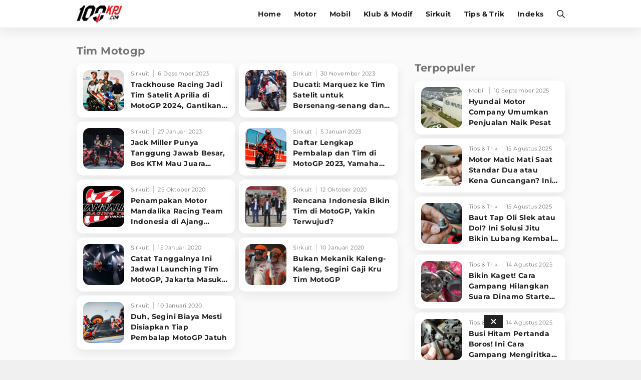

--- FILE ---
content_type: text/html; charset=UTF-8
request_url: https://www.100kpj.com/tag/tim-motogp
body_size: 11145
content:
<!doctype html>
<html lang="en" itemscope="itemscope" itemtype="http://schema.org/WebPage">
<head>

<!-- Google Tag Manager -->
<script>(function(w,d,s,l,i){w[l]=w[l]||[];w[l].push({'gtm.start':
new Date().getTime(),event:'gtm.js'});var f=d.getElementsByTagName(s)[0],
j=d.createElement(s),dl=l!='dataLayer'?'&l='+l:'';j.async=true;j.src=
'https://www.googletagmanager.com/gtm.js?id='+i+dl;f.parentNode.insertBefore(j,f);
})(window,document,'script','dataLayer','GTM-NV3MX69');</script>
<!-- End Google Tag Manager -->

<script> window._izq = window._izq || []; window._izq.push(["init" ]); </script>
<script src="https://cdn.izooto.com/scripts/db1ea296655155bee1be6d673553e5140dfc11c0.js"></script>

<meta charset="utf-8">
<meta name="robots" content="index, follow">				
<meta name="viewport" content="width=device-width, initial-scale=1.0, maximum-scale=5.0, user-scalable=yes">
<meta name="apple-mobile-web-app-capable" content="yes">
<meta name="mobile-web-app-capable" content="yes">
<meta name="HandheldFriendly" content="true" />
<meta name="apple-touch-fullscreen" content="yes" />
<link rel="preconnect" href="https://thevivanetworks.com/">
<link rel="dns-prefetch" href="https://thevivanetworks.com/" />
<link rel="preconnect" href="https://ajax.googleapis.com">
<link rel="dns-prefetch" href="https://ajax.googleapis.com"/>
<title>Kumpulan Berita Terbaru TIM MOTOGP Terkini Hari Ini</title>
<meta name="copyright" content="100kpj Desktop version">
<meta name="description" content="Berita tim motogp Terkini - Trackhouse Racing Jadi Tim Satelit Aprilia di MotoGP 2024, Gantikan Tim Asal Malaysia" />
<meta name="news_keywords" content="TIM MOTOGP, berita TIM MOTOGP, kabar TIM MOTOGP, berita terkini TIM MOTOGP, berita TIM MOTOGP terbaru, kabar terkini TIM MOTOGP">
<meta name="keywords" content="TIM MOTOGP, berita TIM MOTOGP, kabar TIM MOTOGP, berita terkini TIM MOTOGP, berita TIM MOTOGP terbaru, kabar terkini TIM MOTOGP">
<meta name="viewport" content="width=device-width,minimum-scale=1,initial-scale=1">
<meta content="100kpj.com" name="author" />
<meta content="id" name="language" />
<meta content="id" name="geo.country" />
<meta content="Indonesia" name="geo.placename" />


  <meta name="robots" content="index, follow">
  <meta name="googlebot" content="all" />
<meta name="csrf-token" content="zFLWq9wObx0rPFybwyCV9yawbDmgCwQ2zpNQKvyi">

<link href="https://www.100kpj.com/appasset/desktop/img/favicon.ico" rel="icon" type="image/ico" />

<link rel="preload" href="https://www.100kpj.com/appasset/desktop/fonts/JTUSjIg1_i6t8kCHKm459Wlhyw.woff2" as="font" type="font/woff2" crossorigin>
<link rel="preload" href="https://www.100kpj.com/appasset/desktop/css/rancak.css" as="style">
<link rel="preload" href="https://www.100kpj.com/appasset/desktop/img/logo.webp" as="image">
<link rel="preload" href="https://www.100kpj.com/appasset/desktop/img/logo.png" as="image">


  <link rel="canonical" href="https://www.100kpj.com/tag/tim-motogp">

<link rel="preload" as="script" href="https://ajax.googleapis.com/ajax/libs/jquery/3.6.0/jquery.min.js">

<script src="https://cdnjs.cloudflare.com/ajax/libs/moment.js/2.24.0/moment.min.js"></script>
<script src="https://cdnjs.cloudflare.com/ajax/libs/moment-timezone/0.5.26/moment-timezone-with-data-10-year-range.min.js"></script>

<script async src="https://www.100kpj.com/appasset/desktop/js/base.js"></script>
<script async src="https://www.100kpj.com/appasset/desktop/js/form.js"></script>

<meta property="fb:app_id" content="221947151281666" />

<link rel="stylesheet" href="https://www.100kpj.com/appasset/desktop/css/font.css" type="text/css">

<script src="https://ajax.googleapis.com/ajax/libs/jquery/3.6.0/jquery.min.js"></script>
<script>window.jQuery || document.write('<script src="https://www.100kpj.com/appasset/desktop/canonical/js/jquery.js"><\/script>');</script>
<script async>
  $("body,html").bind("touchstart touchmove scroll mousedown DOMMouseScroll mousewheel keyup", function(e){
    $("script").each(function(){
      var get_script = $(this).attr("rancak-hold");
      $(this).attr('src', get_script);
    })
  });
</script>
<link rel="stylesheet" type="text/css" href="https://www.100kpj.com/appasset/desktop/css/rancak.css"/>
<link rel="stylesheet" type="text/css" href="https://www.100kpj.com/appasset/desktop/css/rancak-desktop.css" media="(min-width:1024px)">


  
<script type="application/ld+json">
  {"@context":"http:\/\/schema.org","@type":"WebSite","name":"100kpj","description":"100kpj.com Situs Berita Motor, Balap Motor, Klub Motor, Review Tes Motor, Komparasi, Informasi Modifikasi dan Tips Motor Terlengkap Terbaru Untuk Anda.","url":"http:\/\/www.100kpj.com\/","potentialAction":{"@type":"SearchAction","target":"https:\/\/www.100kpj.com\/search?q={search_term_string}","query-input":"required name=search_term_string"}}
</script>


<script type="application/ld+json">
  {"@context":"http:\/\/schema.org","@type":"WebPage","name":"100kpj","description":"100kpj.com Merupakan Situs Berita Motor, Balap Motor, Klub Motor, Review Tes Motor, Komparasi, Informasi Modifikasi dan Tips Motor Terlengkap Terbaru Untuk Anda.","license":"https:\/\/www.100kpj.com\/"}
</script>


<script type="application/ld+json">
  {"@context":"http:\/\/schema.org","@type":"Organization","name":"100kpj.com","url":"https:\/\/www.100kpj.com\/","logo":{"@type":"ImageObject","url":"{{brand_url('appaux','img\/main-logo.png')}}","height":124,"width":56},"contactPoint":{"@type":"ContactPoint","telephone":"+62-21-4601 326 ext.100","contactType":"customer service","areaServed":"ID","availableLanguage":["English","Indonesian"]},"sameAs":["https:\/\/www.facebook.com\/100kpjcom","https:\/\/www.instagram.com\/100kpjcom","https:\/\/twitter.com\/100kpjcom","https:\/\/www.youtube.com\/channel\/UC_Ba1gAU16J5KQTNo5uXhRw\/"]}
</script>


  <!-- Analytics 100 KPJ DESKTOP-->
  <script>
    (function(i,s,o,g,r,a,m){i['GoogleAnalyticsObject']=r;i[r]=i[r]||function(){
    (i[r].q=i[r].q||[]).push(arguments)},i[r].l=1*new Date();a=s.createElement(o),
    m=s.getElementsByTagName(o)[0];a.async=1;a.src=g;m.parentNode.insertBefore(a,m)
    })(window,document,'script','//www.google-analytics.com/analytics.js','ga');
    ga('create', 'UA-136251732-2', 'auto');
    ga('send', 'pageview');
  </script>
  
  <script src='//cdnt.netcoresmartech.com/smartechclient.js'></script>
  <script>
    smartech('create', 'ADGMOT35CHFLVDHBJNIG50K969FHDSJ9OEB6OD465R90A02LIB7G' );
    smartech('register', '8a325434b1475d14a18d87511bec4e12');
    smartech('identify', '');
  </script>  

<script defer src="https://bzgmcqqfxd.com/script.js"></script>

<!-- Ads Config -->

  <script defer src="//micro.rubiconproject.com/prebid/dynamic/25756.js"></script>
<script defer src="//www.googletagservices.com/tag/js/gpt.js"></script>
<script>
   var pbjs = pbjs || {};
   pbjs.que = pbjs.que || [];
</script>
<script async>
    var interstitialSlot, staticSlot;
   
   var googletag = googletag || {};
   googletag.cmd = googletag.cmd || [];
   var headerBiddingSlots = [];
   pbjs.adserverRequestSent = false;
   var sendAdServerRequest = function(headerBiddingSlots) {
      googletag.cmd.push(function() {
      if (pbjs.adserverRequestSent) {
         return;
      }
      pbjs.adserverRequestSent = true;
         googletag.pubads().refresh(headerBiddingSlots);
      });
   };
   setTimeout(function() {
      sendAdServerRequest(headerBiddingSlots);
   }, 3500);
   googletag.cmd.push(function() {
    
      var $window = $(window);
         function checkWidth(){

            var windowsize = $window.width();
            if (windowsize > 1000){
                                 
                     headerBiddingSlots.push(googletag.defineSlot('/11225321/100KPJ.COM/Home', [[728,90],[975,200]], 'leaderboard').setTargeting('pos', ['leaderboard']).addService(googletag.pubads()));

                  
                     headerBiddingSlots.push(googletag.defineSlot('/11225321/100KPJ.COM/Home', [[300,250]], 'rectangle_1').setTargeting('pos', ['rectangle_1']).addService(googletag.pubads()));

                  
                     headerBiddingSlots.push(googletag.defineSlot('/11225321/100KPJ.COM/Home', [[300,250]], 'rectangle_2').setTargeting('pos', ['rectangle_2']).addService(googletag.pubads()));

                  
                     headerBiddingSlots.push(googletag.defineSlot('/11225321/100KPJ.COM/Home', [[300,250]], 'rectangle_3').setTargeting('pos', ['rectangle_3']).addService(googletag.pubads()));

                  
                     headerBiddingSlots.push(googletag.defineSlot('/11225321/100KPJ.COM/Home', [[300,250]], 'rectangle_4').setTargeting('pos', ['rectangle_4']).addService(googletag.pubads()));

                  
                     headerBiddingSlots.push(googletag.defineSlot('/11225321/100KPJ.COM/Home', [[300,250]], 'rectangle_5').setTargeting('pos', ['rectangle_5']).addService(googletag.pubads()));

                  
                     headerBiddingSlots.push(googletag.defineSlot('/11225321/100KPJ.COM/Home', [[728,90]], 'bottom-desktop').setTargeting('pos', ['bottom-desktop']).addService(googletag.pubads()));

                                             } else {
                                 
                     headerBiddingSlots.push(googletag.defineSlot('/11225321/100KPJ.COM/Home', [[320,480],[1,1]], 'flyingcarpet_1').setTargeting('pos', ['flyingcarpet_1']).addService(googletag.pubads()));

                  
                     headerBiddingSlots.push(googletag.defineSlot('/11225321/100KPJ.COM/Home', [[320,50],[320,100]], 'top').setTargeting('pos', ['top']).addService(googletag.pubads()));

                  
                     headerBiddingSlots.push(googletag.defineSlot('/11225321/100KPJ.COM/Home', [[300,250]], 'middle_1').setTargeting('pos', ['middle_1']).addService(googletag.pubads()));

                  
                     headerBiddingSlots.push(googletag.defineSlot('/11225321/100KPJ.COM/Home', [[300,250]], 'middle_2').setTargeting('pos', ['middle_2']).addService(googletag.pubads()));

                  
                     headerBiddingSlots.push(googletag.defineSlot('/11225321/100KPJ.COM/Home', [[300,250]], 'middle_3').setTargeting('pos', ['middle_3']).addService(googletag.pubads()));

                  
                     headerBiddingSlots.push(googletag.defineSlot('/11225321/100KPJ.COM/Home', [[1,1]], 'outstream').setTargeting('pos', ['outstream']).addService(googletag.pubads()));

                  
                     headerBiddingSlots.push(googletag.defineSlot('/11225321/100KPJ.COM/Home', [[1,1]], 'slider').setTargeting('pos', ['slider']).addService(googletag.pubads()));

                  
                     headerBiddingSlots.push(googletag.defineSlot('/11225321/100KPJ.COM/Home', [[1,1]], 'rmb').setTargeting('pos', ['rmb']).addService(googletag.pubads()));

                  
                     headerBiddingSlots.push(googletag.defineSlot('/11225321/100KPJ.COM/Home', [[320,100]], 'bottom-mobile').setTargeting('pos', ['bottom-mobile']).addService(googletag.pubads()));

                                             }
         }
      checkWidth();
      
         interstitialSlot = googletag.defineOutOfPageSlot('/11225321/100KPJ.COM/interstitial', googletag.enums.OutOfPageFormat.INTERSTITIAL);
         if (interstitialSlot) {
         interstitialSlot.addService(googletag.pubads());
         googletag.pubads().addEventListener('slotOnload', function(event) {
            if (interstitialSlot === event.slot) {
               console.log("Interstitial is loaded.");
            }
         });
         }

         staticSlot = headerBiddingSlots.push(googletag.defineSlot('/11225321/100KPJ.COM/interstitial', [[336, 280], [300, 250], [320, 480]], 'static-ad-1').addService(googletag.pubads()));
      
      
      googletag.pubads().enableSingleRequest();
      googletag.pubads().enableAsyncRendering();
      googletag.pubads().disableInitialLoad();
      googletag.enableServices();
      googletag.pubads().refresh([interstitialSlot]);
      pbjs.rp.requestBids({
         callback: sendAdServerRequest,
         gptSlotObjects: headerBiddingSlots
      });
   });
</script>



<script type="application/javascript" defer src="//anymind360.com/js/3763/ats.js"></script>




  
</head>

<body>

      <h1 class="hide">Berita Motor, Tips & Trik dan Review Terlengkap - 100kpj.com</h1>
  
  
  <noscript><iframe src="https://www.googletagmanager.com/ns.html?id=GTM-NV3MX69"
  height="0" width="0" style="display:none;visibility:hidden"></iframe></noscript>

  <section aria-label="Iklan" class="section-iklan mobile-only iklan-giantbanner content_center">
    <button title="Close" class="iklan-giantbanner-close content_center">
      <svg class="svgicon svgicon-close" xmlns="http://www.w3.org/2000/svg" width="11" height="16" viewBox="0 0 320 512"><path d="M207.6 256l107.72-107.72c6.23-6.23 6.23-16.34 0-22.58l-25.03-25.03c-6.23-6.23-16.34-6.23-22.58 0L160 208.4 52.28 100.68c-6.23-6.23-16.34-6.23-22.58 0L4.68 125.7c-6.23 6.23-6.23 16.34 0 22.58L112.4 256 4.68 363.72c-6.23 6.23-6.23 16.34 0 22.58l25.03 25.03c6.23 6.23 16.34 6.23 22.58 0L160 303.6l107.72 107.72c6.23 6.23 16.34 6.23 22.58 0l25.03-25.03c6.23-6.23 6.23-16.34 0-22.58L207.6 256z"></path>
      </svg>
    </button>
      <div class="iklan-giantbanner-content content_center">
        <div id='flyingcarpet_1'>
          <script>
            if (window.innerWidth < 900) {
              googletag.cmd.push(function() { googletag.display('flyingcarpet_1'); }); 
            }
          </script>
        </div> 
      </div>
  </section>
  
  <header class="content_center">
  <span class="width-max">
	<div class="header-left">
	  <a aria-label="Halaman Utama" title="Halaman Utama" class="header-link header-logo content_center" href="https://www.100kpj.com">
        <picture>
          <source srcset="https://www.100kpj.com/appasset/desktop/img/logo.webp" type="image/webp">
          <source srcset="https://www.100kpj.com/appasset/desktop/img/logo.png">
          <img alt="Logo 100KPJ" src="https://www.100kpj.com/appasset/desktop/img/logo.png" width="472" height="55">
        </picture>
      </a>
	</div>
	<div class="header-right">
	  
  <menu class="menu-main content_center desktop-only">
    <span class="width-max">
      <a aria-label="home" title="Halaman Utama" class="menu-link  content_center" href="https://www.100kpj.com">Home</a>
      <a aria-label="motor" title="Motor" class="menu-link  content_center" href="https://www.100kpj.com/motonews">Motor</a>
      <a aria-label="mobil" title="Mobil" class="menu-link  content_center" href="https://www.100kpj.com/mobil">Mobil</a>
      <a aria-label="klub-modif" title="Klub & Modif" class="menu-link  content_center" href="https://www.100kpj.com/klub-modif">Klub & Modif</a>
      <a aria-label="sirkuit" title="Sirkuit" class="menu-link  content_center" href="https://www.100kpj.com/sirkuit">Sirkuit</a>
      <a aria-label="tips-trik" title="Tips & Trik" class="menu-link  content_center" href="https://www.100kpj.com/tips-trik">Tips & Trik</a>
      <a aria-label="indeks" title="Indeks" class="menu-link  content_center" href="https://www.100kpj.com/indeks">Indeks</a>
    </span>
  </menu>

	  <button title="Cari" class="header-link header-search open-sticky content_center">
    <svg class="svgicon svgicon-search" xmlns="http://www.w3.org/2000/svg" width="16" height="16" viewbox="0 0 512 512"><path d="M508.5 468.9L387.1 347.5c-2.3-2.3-5.3-3.5-8.5-3.5h-13.2c31.5-36.5 50.6-84 50.6-136C416 93.1 322.9 0 208 0S0 93.1 0 208s93.1 208 208 208c52 0 99.5-19.1 136-50.6v13.2c0 3.2 1.3 6.2 3.5 8.5l121.4 121.4c4.7 4.7 12.3 4.7 17 0l22.6-22.6c4.7-4.7 4.7-12.3 0-17zM208 368c-88.4 0-160-71.6-160-160S119.6 48 208 48s160 71.6 160 160-71.6 160-160 160z" /></svg>
      </button>
	  <button title="Menu" class="header-link header-menu open-sticky content_center mobile-only">
    <svg class="svgicon svgicon-menu" xmlns="http://www.w3.org/2000/svg" width="14" height="16" viewbox="0 0 448 512"><path d="M436 124H12c-6.627 0-12-5.373-12-12V80c0-6.627 5.373-12 12-12h424c6.627 0 12 5.373 12 12v32c0 6.627-5.373 12-12 12zm0 160H12c-6.627 0-12-5.373-12-12v-32c0-6.627 5.373-12 12-12h424c6.627 0 12 5.373 12 12v32c0 6.627-5.373 12-12 12zm0 160H12c-6.627 0-12-5.373-12-12v-32c0-6.627 5.373-12 12-12h424c6.627 0 12 5.373 12 12v32c0 6.627-5.373 12-12 12z" /></svg>
      </button>
	</div>
  </span>
</header>

<menu class="menu-main content_center rancak-popup mobile-only" id="popup-Menu">
  <span class="width-max">
    <a aria-label="home" title="Halaman Utama" class="menu-link  content_center" href="https://www.100kpj.com">Home</a>
    <a aria-label="motor" title="Motor" class="menu-link  content_center" href="https://www.100kpj.com/motonews">Motor</a>
    <a aria-label="mobil" title="Mobil" class="menu-link  content_center" href="https://www.100kpj.com/mobil">Mobil</a>
    <a aria-label="klub-modif" title="Klub & Modif" class="menu-link  content_center" href="https://www.100kpj.com/klub-modif">Klub & Modif</a>
    <a aria-label="sirkuit" title="Sirkuit" class="menu-link  content_center" href="https://www.100kpj.com/sirkuit">Sirkuit</a>
    <a aria-label="tips-trik" title="Tips & Trik" class="menu-link  content_center" href="https://www.100kpj.com/tips-trik">Tips & Trik</a>
    <a aria-label="indeks" title="Indeks" class="menu-link  content_center" href="https://www.100kpj.com/indeks">Indeks</a>
  </span>
</menu>

<div id="popup-Cari" class="rancak-popup popup-search hide">
  <div class="search-box">
    <input class="search-field" name="" type="text" placeholder="Masukkan kata....." id="keyword">
    <button title="Cari" class="btn search-button content_center" type="submit" id="search_submit">
      <svg class="svgicon svgicon-search-arrow" xmlns="http://www.w3.org/2000/svg" width="14" height="16" viewbox="0 0 448 512"><path d="M438.6 278.6c12.5-12.5 12.5-32.8 0-45.3l-160-160c-12.5-12.5-32.8-12.5-45.3 0s-12.5 32.8 0 45.3L338.8 224 32 224c-17.7 0-32 14.3-32 32s14.3 32 32 32l306.7 0L233.4 393.4c-12.5 12.5-12.5 32.8 0 45.3s32.8 12.5 45.3 0l160-160z" /></svg>
    </button>
  </div>
</div>

<div class="rancak-container">
  <span class="width-max">
    <div class="main-container">

    
<!-- left side -->
<div class="column-left column-big">
	<div class="column-container">
	
		<section aria-label="Tim Motogp" class="section-container content-list">
		<div class="section-title">
			<div class="section-title-name">Tim Motogp</div>
		</div>
		
		<div class="content-list-container">

					
			
			<a aria-label="Trackhouse Racing Jadi Tim Satelit Aprilia di MotoGP 2024, Gantikan Tim Asal Malaysia" title="Trackhouse Racing Jadi Tim Satelit Aprilia di MotoGP 2024, Gantikan Tim Asal Malaysia" class="content-box" 
			href="https://www.100kpj.com/sirkuit/21200-trackhouse-racing-jadi-tim-satelit-aprilia-di-motogp-2024-gantikan-tim-asal-malaysia">
			<div class="content-thumb">
				<div class="content-thumb-frame flex_ori thumb-loading">
					<img alt="" class="lazyload" data-original="https://thumb.viva.id/100kpj/375x211/2023/12/06/656fb6dd4e2f8-trackhouse-racing-jadi-tim-satelit-ducati-di-2024_100kpj.jpg"
					data-srcset="https://thumb.viva.id/100kpj/375x211/2023/12/06/656fb6dd4e2f8-trackhouse-racing-jadi-tim-satelit-ducati-di-2024_100kpj.jpg" />
				</div>
			</div>
			
			<div class="content-info">
				<div class="content-info-channel">Sirkuit</div>
				<div class="content-info-date">6 Desember 2023</div>
				<h2 class="content-info-title">Trackhouse Racing Jadi Tim Satelit Aprilia di MotoGP 2024, Gantikan Tim Asal Malaysia</h2>
			</div>
			</a>

			
			
			<a aria-label="Ducati: Marquez ke Tim Satelit untuk Bersenang-senang dan Bikin Tim Pabrikan Iri" title="Ducati: Marquez ke Tim Satelit untuk Bersenang-senang dan Bikin Tim Pabrikan Iri" class="content-box" 
			href="https://www.100kpj.com/sirkuit/21150-ducati-marquez-ke-tim-satelit-untuk-bersenang-senang-dan-bikin-tim-pabrikan-iri">
			<div class="content-thumb">
				<div class="content-thumb-frame flex_ori thumb-loading">
					<img alt="" class="lazyload" data-original="https://thumb.viva.id/100kpj/375x211/2023/11/28/6565d51961bce-marc-marquez-bersama-gresini-racing_100kpj.jpg"
					data-srcset="https://thumb.viva.id/100kpj/375x211/2023/11/28/6565d51961bce-marc-marquez-bersama-gresini-racing_100kpj.jpg" />
				</div>
			</div>
			
			<div class="content-info">
				<div class="content-info-channel">Sirkuit</div>
				<div class="content-info-date">30 November 2023</div>
				<h2 class="content-info-title">Ducati: Marquez ke Tim Satelit untuk Bersenang-senang dan Bikin Tim Pabrikan Iri</h2>
			</div>
			</a>

			
			
			<a aria-label="Jack Miller Punya Tanggung Jawab Besar, Bos KTM Mau Juara Dunia MotoGP 2023" title="Jack Miller Punya Tanggung Jawab Besar, Bos KTM Mau Juara Dunia MotoGP 2023" class="content-box" 
			href="https://www.100kpj.com/sirkuit/18423-jack-miller-punya-tanggung-jawab-besar-bos-ktm-mau-juara-dunia-motogp-2023">
			<div class="content-thumb">
				<div class="content-thumb-frame flex_ori thumb-loading">
					<img alt="" class="lazyload" data-original="https://thumb.viva.id/100kpj/375x211/2023/01/27/63d3490b1df8c-ktm-red-bull-racing-di-motogp-2023_100kpj.jpg"
					data-srcset="https://thumb.viva.id/100kpj/375x211/2023/01/27/63d3490b1df8c-ktm-red-bull-racing-di-motogp-2023_100kpj.jpg" />
				</div>
			</div>
			
			<div class="content-info">
				<div class="content-info-channel">Sirkuit</div>
				<div class="content-info-date">27 Januari 2023</div>
				<h2 class="content-info-title">Jack Miller Punya Tanggung Jawab Besar, Bos KTM Mau Juara Dunia MotoGP 2023</h2>
			</div>
			</a>

			
			
			<a aria-label="Daftar Lengkap Pembalap dan Tim di MotoGP 2023, Yamaha Tanpa Tim Satelit" title="Daftar Lengkap Pembalap dan Tim di MotoGP 2023, Yamaha Tanpa Tim Satelit" class="content-box" 
			href="https://www.100kpj.com/sirkuit/18225-daftar-lengkap-pembalap-dan-tim-di-motogp-2023-yamaha-tanpa-tim-satelit">
			<div class="content-thumb">
				<div class="content-thumb-frame flex_ori thumb-loading">
					<img alt="" class="lazyload" data-original="https://thumb.viva.id/100kpj/375x211/2022/10/23/6354fb612c1f7-pembalap-ducati-francesco-bagnaia_100kpj.jpg"
					data-srcset="https://thumb.viva.id/100kpj/375x211/2022/10/23/6354fb612c1f7-pembalap-ducati-francesco-bagnaia_100kpj.jpg" />
				</div>
			</div>
			
			<div class="content-info">
				<div class="content-info-channel">Sirkuit</div>
				<div class="content-info-date">5 Januari 2023</div>
				<h2 class="content-info-title">Daftar Lengkap Pembalap dan Tim di MotoGP 2023, Yamaha Tanpa Tim Satelit</h2>
			</div>
			</a>

			
			
			<a aria-label="Penampakan Motor Mandalika Racing Team Indonesia di Ajang MotoGP 2021" title="Penampakan Motor Mandalika Racing Team Indonesia di Ajang MotoGP 2021" class="content-box" 
			href="https://www.100kpj.com/sirkuit/9521-penampakan-motor-mandalika-racing-team-indonesia-di-ajang-motogp-2021">
			<div class="content-thumb">
				<div class="content-thumb-frame flex_ori thumb-loading">
					<img alt="" class="lazyload" data-original="https://thumb.viva.id/100kpj/375x211/2020/10/25/5f94f0e395236-logo-mandalika-racing-team-indonesia_100kpj.jpg"
					data-srcset="https://thumb.viva.id/100kpj/375x211/2020/10/25/5f94f0e395236-logo-mandalika-racing-team-indonesia_100kpj.jpg" />
				</div>
			</div>
			
			<div class="content-info">
				<div class="content-info-channel">Sirkuit</div>
				<div class="content-info-date">25 Oktober 2020</div>
				<h2 class="content-info-title">Penampakan Motor Mandalika Racing Team Indonesia di Ajang MotoGP 2021</h2>
			</div>
			</a>

			
			
			<a aria-label="Rencana Indonesia Bikin Tim di MotoGP, Yakin Terwujud?" title="Rencana Indonesia Bikin Tim di MotoGP, Yakin Terwujud?" class="content-box" 
			href="https://www.100kpj.com/sirkuit/9298-rencana-indonesia-bikin-tim-di-motogp-yakin-terwujud">
			<div class="content-thumb">
				<div class="content-thumb-frame flex_ori thumb-loading">
					<img alt="" class="lazyload" data-original="https://thumb.viva.id/100kpj/375x211/2020/10/12/5f84020ac0fd9-tim-indonesia-di-motogp_100kpj.jpg"
					data-srcset="https://thumb.viva.id/100kpj/375x211/2020/10/12/5f84020ac0fd9-tim-indonesia-di-motogp_100kpj.jpg" />
				</div>
			</div>
			
			<div class="content-info">
				<div class="content-info-channel">Sirkuit</div>
				<div class="content-info-date">12 Oktober 2020</div>
				<h2 class="content-info-title">Rencana Indonesia Bikin Tim di MotoGP, Yakin Terwujud?</h2>
			</div>
			</a>

			
			
			<a aria-label="Catat Tanggalnya Ini Jadwal Launching Tim MotoGP, Jakarta Masuk Agenda" title="Catat Tanggalnya Ini Jadwal Launching Tim MotoGP, Jakarta Masuk Agenda" class="content-box" 
			href="https://www.100kpj.com/sirkuit/4929-catat-tanggalnya-ini-jadwal-launching-tim-motogp-jakarta-masuk-agenda">
			<div class="content-thumb">
				<div class="content-thumb-frame flex_ori thumb-loading">
					<img alt="" class="lazyload" data-original="https://thumb.viva.id/100kpj/375x211/2020/01/15/5e1ed4b5872f7-launching-tim-motogp_100kpj.jpg"
					data-srcset="https://thumb.viva.id/100kpj/375x211/2020/01/15/5e1ed4b5872f7-launching-tim-motogp_100kpj.jpg" />
				</div>
			</div>
			
			<div class="content-info">
				<div class="content-info-channel">Sirkuit</div>
				<div class="content-info-date">15 Januari 2020</div>
				<h2 class="content-info-title">Catat Tanggalnya Ini Jadwal Launching Tim MotoGP, Jakarta Masuk Agenda</h2>
			</div>
			</a>

			
			
			<a aria-label="Bukan Mekanik Kaleng-Kaleng, Segini Gaji Kru Tim MotoGP" title="Bukan Mekanik Kaleng-Kaleng, Segini Gaji Kru Tim MotoGP" class="content-box" 
			href="https://www.100kpj.com/sirkuit/4815-bukan-mekanik-kaleng-kaleng-segini-gaji-kru-tim-motogp">
			<div class="content-thumb">
				<div class="content-thumb-frame flex_ori thumb-loading">
					<img alt="" class="lazyload" data-original="https://thumb.viva.id/100kpj/375x211/2020/01/10/5e18376eb6db3-kru-tim-motogp_100kpj.jpg"
					data-srcset="https://thumb.viva.id/100kpj/375x211/2020/01/10/5e18376eb6db3-kru-tim-motogp_100kpj.jpg" />
				</div>
			</div>
			
			<div class="content-info">
				<div class="content-info-channel">Sirkuit</div>
				<div class="content-info-date">10 Januari 2020</div>
				<h2 class="content-info-title">Bukan Mekanik Kaleng-Kaleng, Segini Gaji Kru Tim MotoGP</h2>
			</div>
			</a>

			
			
			<a aria-label="Duh, Segini Biaya Mesti Disiapkan Tiap Pembalap MotoGP Jatuh" title="Duh, Segini Biaya Mesti Disiapkan Tiap Pembalap MotoGP Jatuh" class="content-box" 
			href="https://www.100kpj.com/sirkuit/4794-duh-segini-biaya-mesti-disiapkan-tiap-pembalap-motogp-jatuh">
			<div class="content-thumb">
				<div class="content-thumb-frame flex_ori thumb-loading">
					<img alt="" class="lazyload" data-original="https://thumb.viva.id/100kpj/375x211/2020/01/09/5e17279fb6f94-pembalap-motogp-terjatuh_100kpj.jpg"
					data-srcset="https://thumb.viva.id/100kpj/375x211/2020/01/09/5e17279fb6f94-pembalap-motogp-terjatuh_100kpj.jpg" />
				</div>
			</div>
			
			<div class="content-info">
				<div class="content-info-channel">Sirkuit</div>
				<div class="content-info-date">10 Januari 2020</div>
				<h2 class="content-info-title">Duh, Segini Biaya Mesti Disiapkan Tiap Pembalap MotoGP Jatuh</h2>
			</div>
			</a>

							</div>
		</section>
		
	</div>
</div>

<div class="column-right column-small">
  <div class="column-container column-sticky">
  			<section aria-label="Iklan" class="section-iklan content_center desktop-only">
    <div id='rectangle_1'>
        <script>
            if (window.innerWidth > 900) {
                googletag.cmd.push(function() { googletag.display('rectangle_1'); });
            }
        </script>
    </div>
</section>
			<!-- right side -->
		<section aria-label="Berita Terbaru" class="section-container content-list">
	<div class="section-title">
	<div class="section-title-name">Terpopuler</div>
	</div>

	<div class="content-list-container">

	
		
		<a aria-label="Hyundai Motor Company Umumkan Penjualan Naik Pesat" title="Hyundai Motor Company Umumkan Penjualan Naik Pesat" class="content-box" 
		href="https://www.100kpj.com/mobil/22982-hyundai-motor-company-umumkan-penjualan-naik-pesat">
		<div class="content-thumb">
			<div class="content-thumb-frame flex_ori thumb-loading">
				<img alt="Hyundai Company" class="lazyload" data-original="https://thumb.viva.id/100kpj/375x211/2025/05/10/681e3e2a61760-hyundai-company_100kpj.jpg"
				data-srcset="https://thumb.viva.id/100kpj/375x211/2025/05/10/681e3e2a61760-hyundai-company_100kpj.jpg" />
			</div>
		</div>
		
		<div class="content-info">
			<div class="content-info-channel">Mobil</div>
			<div class="content-info-date">10 September 2025</div>
			<h2 class="content-info-title">Hyundai Motor Company Umumkan Penjualan Naik Pesat</h2>
		</div>
		</a>

	
		
		<a aria-label="Motor Matic Mati Saat Standar Dua atau Kena Guncangan? Ini Solusi Ampuh!" title="Motor Matic Mati Saat Standar Dua atau Kena Guncangan? Ini Solusi Ampuh!" class="content-box" 
		href="https://www.100kpj.com/tips-trik/24628-motor-matic-mati-saat-standar-dua-atau-kena-guncangan-ini-solusi-ampuh">
		<div class="content-thumb">
			<div class="content-thumb-frame flex_ori thumb-loading">
				<img alt="Standar Tengah Honda Beat 2020" class="lazyload" data-original="https://thumb.viva.id/100kpj/375x211/2025/05/10/681f72114077f-standar-tengah-honda-beat-2020_100kpj.jpg"
				data-srcset="https://thumb.viva.id/100kpj/375x211/2025/05/10/681f72114077f-standar-tengah-honda-beat-2020_100kpj.jpg" />
			</div>
		</div>
		
		<div class="content-info">
			<div class="content-info-channel">Tips &amp; Trik</div>
			<div class="content-info-date">15 Agustus 2025</div>
			<h2 class="content-info-title">Motor Matic Mati Saat Standar Dua atau Kena Guncangan? Ini Solusi Ampuh!</h2>
		</div>
		</a>

	
		
		<a aria-label="Baut Tap Oli Slek atau Dol? Ini Solusi Jitu Bikin Lubang Kembali Kuat!" title="Baut Tap Oli Slek atau Dol? Ini Solusi Jitu Bikin Lubang Kembali Kuat!" class="content-box" 
		href="https://www.100kpj.com/tips-trik/24627-baut-tap-oli-slek-atau-dol-ini-solusi-jitu-bikin-lubang-kembali-kuat">
		<div class="content-thumb">
			<div class="content-thumb-frame flex_ori thumb-loading">
				<img alt="Washer Tap Oli" class="lazyload" data-original="https://thumb.viva.id/100kpj/375x211/2025/05/15/6825fa440d432-washer-tap-oli_100kpj.jpg"
				data-srcset="https://thumb.viva.id/100kpj/375x211/2025/05/15/6825fa440d432-washer-tap-oli_100kpj.jpg" />
			</div>
		</div>
		
		<div class="content-info">
			<div class="content-info-channel">Tips &amp; Trik</div>
			<div class="content-info-date">15 Agustus 2025</div>
			<h2 class="content-info-title">Baut Tap Oli Slek atau Dol? Ini Solusi Jitu Bikin Lubang Kembali Kuat!</h2>
		</div>
		</a>

	
		
		<a aria-label="Bikin Kaget! Cara Gampang Hilangkan Suara Dinamo Starter Motor 'Nguung' Saat Dimatikan!" title="Bikin Kaget! Cara Gampang Hilangkan Suara Dinamo Starter Motor 'Nguung' Saat Dimatikan!" class="content-box" 
		href="https://www.100kpj.com/tips-trik/24626-bikin-kaget-cara-gampang-hilangkan-suara-dinamo-starter-motor-nguung-saat-dimatikan">
		<div class="content-thumb">
			<div class="content-thumb-frame flex_ori thumb-loading">
				<img alt="Dinamo Starter Supra X 125" class="lazyload" data-original="https://thumb.viva.id/100kpj/375x211/2025/07/02/6865568a2f465-dinamo-starter-supra-x-125_100kpj.jpg"
				data-srcset="https://thumb.viva.id/100kpj/375x211/2025/07/02/6865568a2f465-dinamo-starter-supra-x-125_100kpj.jpg" />
			</div>
		</div>
		
		<div class="content-info">
			<div class="content-info-channel">Tips &amp; Trik</div>
			<div class="content-info-date">14 Agustus 2025</div>
			<h2 class="content-info-title">Bikin Kaget! Cara Gampang Hilangkan Suara Dinamo Starter Motor 'Nguung' Saat Dimatikan!</h2>
		</div>
		</a>

	
		
		<a aria-label="Busi Hitam Pertanda Boros! Ini Cara Gampang Mengiritkan Karburator Motor Biar Lebih Irit!" title="Busi Hitam Pertanda Boros! Ini Cara Gampang Mengiritkan Karburator Motor Biar Lebih Irit!" class="content-box" 
		href="https://www.100kpj.com/tips-trik/24625-busi-hitam-pertanda-boros-ini-cara-gampang-mengiritkan-karburator-motor-biar-lebih-irit">
		<div class="content-thumb">
			<div class="content-thumb-frame flex_ori thumb-loading">
				<img alt="ganti busi" class="lazyload" data-original="https://thumb.viva.id/100kpj/375x211/2025/05/26/683472d4b3836-ganti-busi_100kpj.jpg"
				data-srcset="https://thumb.viva.id/100kpj/375x211/2025/05/26/683472d4b3836-ganti-busi_100kpj.jpg" />
			</div>
		</div>
		
		<div class="content-info">
			<div class="content-info-channel">Tips &amp; Trik</div>
			<div class="content-info-date">14 Agustus 2025</div>
			<h2 class="content-info-title">Busi Hitam Pertanda Boros! Ini Cara Gampang Mengiritkan Karburator Motor Biar Lebih Irit!</h2>
		</div>
		</a>

	
	</div>
	<div class="content-more content_center">
		<a aria-label="Selengkapnya" title="Selengkapnya" class="btn content-more-button content-full-button" href="https://www.100kpj.com/terpopuler">Selengkapnya</a>
	</div>
</section>
  <section aria-label="Iklan" class="section-iklan content_center mobile-only">
    <div id='middle_2'>
        <script>
            if (window.innerWidth < 900) {
                googletag.cmd.push(function() { googletag.display('middle_2'); });   
            }
        </script>
    </div>
</section>

			<section aria-label="Iklan" class="section-iklan content_center desktop-only">
    <div id='rectangle_2'>
        <script>
            if (window.innerWidth > 900) {
                googletag.cmd.push(function() { googletag.display('rectangle_2'); });
            }
        </script>
    </div>
</section>
		</div>
</div>


    </div>
  </span>
</div>

  <footer class="footer-all content_center">
  <span>
  	<div class="footer-all-follow">
		<div class="faf-label">Ikuti kami di:</div>
		<div class="faf-list">
		<a aria-label="Facebook" title="Facebook" rel="noopener" class="faf-icon faf-fb" href="https://www.facebook.com/100kpjcom/" target="_blank">
			<svg class="iconbox-fb" xmlns="http://www.w3.org/2000/svg" width="28" height="28" viewBox="0 0 1024 1024"><path fill="#1877F2" d="M1024,512C1024,229.23,794.77,0,512,0S0,229.23,0,512c0,255.55,187.23,467.37,432,505.78V660H302V512h130 V399.2C432,270.88,508.44,200,625.39,200C681.41,200,740,210,740,210v126h-64.56c-63.6,0-83.44,39.47-83.44,79.96V512h142 l-22.7,148H592v357.78C836.77,979.37,1024,767.55,1024,512z"/><path fill="#fff" d="M711.3,660L734,512H592v-96.04c0-40.49,19.84-79.96,83.44-79.96H740V210c0,0-58.59-10-114.61-10 C508.44,200,432,270.88,432,399.2V512H302v148h130v357.78c26.07,4.09,52.78,6.22,80,6.22s53.93-2.13,80-6.22V660H711.3z"/></svg>
		</a>
		<a aria-label="Twitter" title="Twitter" rel="noopener" class="faf-icon faf-tw" href="https://twitter.com/100kpjcom/" target="_blank">
			<svg class="iconbox-tw" xmlns="http://www.w3.org/2000/svg" width="28" height="28" viewBox="0 0 112.197 112.197"><circle fill="#1d9bf0" cx="56.099" cy="56.098" r="56.098"/><path fill="#FFFFFF" d="M90.461,40.316c-2.404,1.066-4.99,1.787-7.702,2.109c2.769-1.659,4.894-4.284,5.897-7.417c-2.591,1.537-5.462,2.652-8.515,3.253c-2.446-2.605-5.931-4.233-9.79-4.233c-7.404,0-13.409,6.005-13.409,13.409c0,1.051,0.119,2.074,0.349,3.056c-11.144-0.559-21.025-5.897-27.639-14.012c-1.154,1.98-1.816,4.285-1.816,6.742c0,4.651,2.369,8.757,5.965,11.161c-2.197-0.069-4.266-0.672-6.073-1.679c-0.001,0.057-0.001,0.114-0.001,0.17c0,6.497,4.624,11.916,10.757,13.147c-1.124,0.308-2.311,0.471-3.532,0.471c-0.866,0-1.705-0.083-2.523-0.239c1.706,5.326,6.657,9.203,12.526,9.312c-4.59,3.597-10.371,5.74-16.655,5.74c-1.08,0-2.15-0.063-3.197-0.188c5.931,3.806,12.981,6.025,20.553,6.025c24.664,0,38.152-20.432,38.152-38.153c0-0.581-0.013-1.16-0.039-1.734C86.391,45.366,88.664,43.005,90.461,40.316L90.461,40.316z"/></svg>
		</a>
		<a aria-label="Instagram" title="Instagram" rel="noopener" class="faf-icon faf-ig" href="https://www.instagram.com/100kpjcom/" target="_blank">
			<svg class="iconbox-ig" xmlns="http://www.w3.org/2000/svg" width="28" height="28" viewBox="0 0 533.33 533.33"><linearGradient id="SVGID_1_" gradientUnits="userSpaceOnUse" x1="195.2434" y1="23.8708" x2="244.2413" y2="72.8283" gradientTransform="matrix(9.8882 0 0 -9.88 -1925.7847 763.6563)"><stop offset="0" style="stop-color:#FFD521"/><stop offset="0.05" style="stop-color:#FFD521"/><stop offset="0.5011" style="stop-color:#F50000"/><stop offset="0.95" style="stop-color:#B900B4"/> <stop offset="0.9501" style="stop-color:#B900B4"/><stop offset="1" style="stop-color:#B900B4"/></linearGradient><path fill="url(#SVGID_1_)" d="M441.03,124.33c0-17.73-14.37-32.04-32.02-32.04c-17.66,0-32.04,14.31-32.04,32.04 c0,17.66,14.38,31.97,32.04,31.97C426.66,156.3,441.03,141.99,441.03,124.33"/><linearGradient id="SVGID_2_" gradientUnits="userSpaceOnUse" x1="233.3351" y1="61.9276" x2="282.3531" y2="110.9456" gradientTransform="matrix(9.8841 0 0 -9.8841 -2301.4929 1140.585)"><stop offset="0" style="stop-color:#FFD521"/><stop offset="0.05" style="stop-color:#FFD521"/><stop offset="0.5011" style="stop-color:#F50000"/><stop offset="0.95" style="stop-color:#B900B4"/> <stop offset="0.9501" style="stop-color:#B900B4"/><stop offset="1" style="stop-color:#B900B4"/></linearGradient><path fill="url(#SVGID_2_)" d="M483.7,374.41c-1.19,26-5.54,40.13-9.15,49.51c-4.85,12.44-10.64,21.34-20.02,30.67 c-9.28,9.33-18.17,15.1-30.62,19.9c-9.38,3.66-23.56,8.03-49.56,9.27c-28.11,1.24-36.44,1.5-107.72,1.5 c-71.22,0-79.61-0.26-107.72-1.5c-26-1.24-40.12-5.6-49.5-9.27c-12.51-4.8-21.34-10.57-30.67-19.9 c-9.4-9.33-15.18-18.23-19.97-30.67c-3.61-9.38-8.03-23.51-9.15-49.51C48.25,346.3,48,337.84,48,266.7 c0-71.28,0.25-79.68,1.62-107.79c1.12-26,5.54-40.12,9.15-49.58c4.78-12.43,10.57-21.27,19.97-30.6 c9.33-9.32,18.16-15.1,30.67-19.95c9.38-3.68,23.5-7.97,49.5-9.21c28.11-1.24,36.51-1.56,107.72-1.56 c71.28,0,79.61,0.32,107.72,1.56c26,1.24,40.18,5.54,49.56,9.21c12.44,4.85,21.34,10.64,30.62,19.95 c9.38,9.33,15.17,18.17,20.02,30.6c3.61,9.46,7.96,23.58,9.15,49.58c1.3,28.11,1.62,36.51,1.62,107.79 C485.32,337.84,485.01,346.3,483.7,374.41L483.7,374.41z M531.71,156.72c-1.3-28.41-5.79-47.83-12.44-64.73 c-6.77-17.54-15.85-32.41-30.72-47.27c-14.8-14.8-29.67-23.88-47.21-30.73c-16.97-6.6-36.32-11.13-64.74-12.37 C348.17,0.25,339.09,0,266.63,0c-72.39,0-81.54,0.25-109.96,1.62c-28.36,1.24-47.69,5.77-64.75,12.36 c-17.48,6.85-32.34,15.93-47.14,30.73C29.92,59.58,20.84,74.45,14,91.99C7.41,108.9,2.93,128.31,1.55,156.72 C0.32,185.15,0,194.24,0,266.7c0,72.39,0.32,81.47,1.55,109.9c1.37,28.36,5.85,47.76,12.44,64.75 c6.84,17.48,15.92,32.41,30.79,47.21c14.8,14.8,29.67,23.95,47.14,30.79c17.05,6.59,36.39,11.07,64.75,12.37 c28.43,1.3,37.57,1.62,109.96,1.62c72.46,0,81.54-0.32,109.96-1.62s47.77-5.79,64.75-12.37c17.54-6.84,32.41-15.99,47.21-30.79 c14.87-14.8,23.95-29.73,30.72-47.21c6.65-16.99,11.14-36.39,12.44-64.75c1.3-28.43,1.62-37.51,1.62-109.9 C533.33,194.24,533.02,185.15,531.71,156.72L531.71,156.72z"/> <linearGradient id="SVGID_3_" gradientUnits="userSpaceOnUse" x1="220.2714" y1="48.8543" x2="269.2717" y2="97.8664" gradientTransform="matrix(9.8829 0 0 -9.8853 -2171.9878 1011.4365)"> <stop offset="0" style="stop-color:#FFD521"/><stop offset="0.05" style="stop-color:#FFD521"/><stop offset="0.5011" style="stop-color:#F50000"/><stop offset="0.95" style="stop-color:#B900B4"/><stop offset="0.9501" style="stop-color:#B900B4"/><stop offset="1" style="stop-color:#B900B4"/></linearGradient><path fill="url(#SVGID_3_)" d="M266.63,355.51c-49.06,0-88.88-39.75-88.88-88.81c0-49.14,39.81-88.94,88.88-88.94 c49.08,0,88.94,39.8,88.94,88.94C355.58,315.76,315.71,355.51,266.63,355.51z M266.63,129.68c-75.63,0-136.89,61.39-136.89,137.02 c0,75.57,61.25,136.89,136.89,136.89s136.95-61.32,136.95-136.89C403.59,191.07,342.27,129.68,266.63,129.68z"/></svg>
		</a>
		<a aria-label="Youtube" title="Youtube" rel="noopener" class="faf-icon faf-yt" href="https://www.youtube.com/playlist?list=PLW6pahnumC8w1XG-8zf7_GakxS6hSluuc" target="_blank">
			<svg class="iconbox-yt" xmlns="http://www.w3.org/2000/svg" width="41" height="28" viewBox="0 0 158 110"><path class="iconbox-yt" fill="#f00" d="M154.4,17.5c-1.8-6.7-7.1-12-13.9-13.8C128.2,0.5,79,0.5,79,0.5s-48.3-0.2-60.6,3c-6.8,1.8-13.3,7.3-15.1,14C0,29.7,0.3,55,0.3,55S0,80.3,3.3,92.5c1.8,6.7,8.4,12.2,15.1,14c12.3,3.3,60.6,3,60.6,3s48.3,0.2,60.6-3c6.8-1.8,13.1-7.3,14.9-14c3.3-12.1,3.3-37.5,3.3-37.5S157.7,29.7,154.4,17.5z"/><polygon fill="#fff" points="63.9,79.2 103.2,55 63.9,30.8 "/></svg>
		</a>
		</div>
		<div class="footer-all-info">
        <a aria-label="Peta Situs" alt="Peta Situs" rel="noopener" href="https://www.100kpj.com/peta-situs" >Peta Situs</a>
        <a aria-label="Tentang Kami" alt="Tentang Kami" rel="noopener" href="https://www.100kpj.com/tentang-kami">Tentang Kami</a>
        <a aria-label="Kontak Kami" alt="Kontak Kami" rel="noopener" href="https://www.100kpj.com/kontak-kami">Kontak Kami</a>
        <a aria-label="Info Iklan" alt="Info Iklan" rel="noopener" href="https://www.100kpj.com/info-iklan" >Info Iklan</a>
        <a aria-label="Pedoman Media Siber" alt="Pedoman Media Siber" rel="noopener" href="https://www.100kpj.com/pedoman-media-siber" >Pedoman Media Siber</a>
        <a aria-label="Kebijakan Privasi" alt="Panduan Kebijakan"  rel="noopener" href="https://www.100kpj.com/kebijakan-privasi" >Panduan Kebijakan</a>
        <a aria-label="Disclaimer" alt="Disclaimer" rel="noopener" href="https://www.100kpj.com/disclaimer">Disclaimer</a>
        <a aria-label="Info Karir" alt="Info Karir" rel="noopener" href="https://thevivanetworks.com/" target="_blank">Info Karir</a>
        
      </div>
	<div class="footer-all-copyright">
	  <span>100KPJ.com</span> &copy;2019 - 2026 <br /> | All Rights Reserved
	</div>
	<div class="footer-all-member content_center">
  <span>
	<div class="fam-parent">
	  A Group Member of 
      <a aria-label="VIVA Networks" rel="noopener" alt="VIVA Networks" href="https://thevivanetworks.com/" target="_blank">
	    <span class="fam-parent-name">VIVA Networks</span>
	  </a>
    </div>
    <div class="fam-child">
      <a aria-label="viva.co.id" rel="noopener" alt="viva.co.id" class="flex_ori" href="https://www.viva.co.id/" target="_blank">
        <img alt="viva.co.id" class="lazyload" data-original="https://www.100kpj.com/appasset/responsive/img/logo-vivacoid.png?v=1.5" width="93" height="20" />
      </a>
      <a aria-label="100kpj" rel="noopener" alt="100kpj" class="flex_ori" href="https://www.100kpj.com/" target="_blank">
        <img alt="100kpj" class="lazyload" data-original="https://www.100kpj.com/appasset/responsive/img/logo-100kpj.png?v=1.5" width="54" height="20" />
      </a>
      <a aria-label="sahijab" rel="noopener" alt="sahijab" class="flex_ori" href="https://www.sahijab.com/" target="_blank">
        <img alt="sahijab" class="lazyload" data-original="https://www.100kpj.com/appasset/responsive/img/logo-sahijab.png?v=1.5" width="70" height="20" />
      </a>
      <a aria-label="VLIX.id" rel="noopener" alt="VLIX.id" class="flex_ori" href="https://www.vlix.id/" target="_blank">
        <img alt="VLIX.id" class="lazyload" data-original="https://www.100kpj.com/appasset/responsive/img/logo-vlix.png?v=1.5" width="74" height="20" />
      </a>
      <a aria-label="tvOne" rel="noopener" alt="tvone" class="flex_ori" href="https://www.tvonenews.com/" target="_blank">
        <img alt="tvOne" class="lazyload" data-original="https://www.100kpj.com/appasset/responsive/img/logo-tvone.png?v=1.5" width="205" height="20" />
      </a>
      <a aria-label="antvklik" rel="noopener" alt="tvone" class="flex_ori" href="https://www.antvklik.com/" target="_blank">
        <img alt="antvklik" class="lazyload" data-original="https://www.100kpj.com/appasset/responsive/img/logo-antvklik.png?v=1.5" width="62" height="20" />
      </a>
      <a aria-label="IntipSeleb" rel="noopener" alt="tvone" class="flex_ori" href="https://www.intipseleb.com/" target="_blank">
        <img alt="IntipSeleb" class="lazyload" data-original="https://www.100kpj.com/appasset/responsive/img/logo-intipseleb.png?v=1.5" width="94" height="20" />
      </a>
      <a aria-label="JagoDangdut" rel="noopener" alt="tvone" class="flex_ori" href="https://jagodangdut.com/" target="_blank">
        <img alt="JagoDangdut" class="lazyload" data-original="https://www.100kpj.com/appasset/responsive/img/logo-jagodangdut.png?v=1.5" width="77" height="20" />
      </a>
    </div>
    </span>
  </div>
  </span>
</footer>

<div id="btt" class="content_center hide" title="Return To Top">
  <svg class="svgicon svgicon-btt" xmlns="http://www.w3.org/2000/svg" width="16" height="16" viewbox="0 0 512 512"><path d="M256 512c141.4 0 256-114.6 256-256S397.4 0 256 0S0 114.6 0 256S114.6 512 256 512zM377 271c9.4 9.4 9.4 24.6 0 33.9s-24.6 9.4-33.9 0l-87-87-87 87c-9.4 9.4-24.6 9.4-33.9 0s-9.4-24.6 0-33.9L239 167c9.4-9.4 24.6-9.4 33.9 0L377 271z" /></svg>
</div>



<div class="popup-copied hide">
  <div class="popup-copied-alert">Link berhasil disalin</div>
</div>

  <div class="sticky-bottom content_center">
  <span class="sticky-bottom-frame">
    <button class="sticky-bottom-close" title="Close Banner">
        <svg class="svgicon svgicon-close" xmlns="http://www.w3.org/2000/svg" width="11" height="16" viewBox="0 0 320 512"><path d="M207.6 256l107.72-107.72c6.23-6.23 6.23-16.34 0-22.58l-25.03-25.03c-6.23-6.23-16.34-6.23-22.58 0L160 208.4 52.28 100.68c-6.23-6.23-16.34-6.23-22.58 0L4.68 125.7c-6.23 6.23-6.23 16.34 0 22.58L112.4 256 4.68 363.72c-6.23 6.23-6.23 16.34 0 22.58l25.03 25.03c6.23 6.23 16.34 6.23 22.58 0L160 303.6l107.72 107.72c6.23 6.23 16.34 6.23 22.58 0l25.03-25.03c6.23-6.23 6.23-16.34 0-22.58L207.6 256z"></path></svg>
	</button>
	<div class="sticky-bottom-box mobile-only">
        <div id='bottom-mobile'>
            <script>
                if (window.innerWidth < 900) {
                    googletag.cmd.push(function() { googletag.display('bottom-mobile'); });   
                }
            </script>
        </div>
	</div>
    <div class="sticky-bottom-box desktop-only">
        <div id='bottom-desktop'>
            <script>
                if (window.innerWidth > 900) {
                    googletag.cmd.push(function() { googletag.display('bottom-desktop'); });
                }
            </script>
        </div>
	</div>
  </span>
</div>



<noscript id="deferred-styles">
  <link rel="stylesheet" type="text/css" href="https://www.100kpj.com/appasset/desktop/css/footer-style.css" media="print" onload="this.media='all'"/>
  <link rel="stylesheet" type="text/css" href="https://www.100kpj.com/appasset/desktop/css/hold.css" media="print" onload="this.media='all'"/>
</noscript>
<script defer>
  var loadDeferredStyles = function() {
	var addStylesNode = document.getElementById("deferred-styles");
	var replacement = document.createElement("div");
	replacement.innerHTML = addStylesNode.textContent;
	document.body.appendChild(replacement)
	addStylesNode.parentElement.removeChild(addStylesNode);
  };
  var raf = window.requestAnimationFrame || window.mozRequestAnimationFrame ||
  window.webkitRequestAnimationFrame || window.msRequestAnimationFrame;
  if (raf) raf(function(){window.setTimeout(loadDeferredStyles,0);});
  else window.addEventListener('load', loadDeferredStyles);
</script>
<script defer src="https://www.100kpj.com/appasset/desktop/js/lazysizes.min.js"></script>
<script defer rancak-hold="https://www.100kpj.com/appasset/desktop/js/rancak.js"></script>
  
  </body>

  <script>
    $(document).ready(function(){
        "use strict";
        $(".pus-button .btn").click(function(){
          $('.popup-subscribe').slideUp('fast');
      });
    });
  </script>
  <!-- Firebase Push -->

  <script>
    $(document).ready(function(){
      "use strict";
      $(".bottom-search-button").click(function(){
      $('.bottom-search-popup').fadeToggle('fast');
      });

      $(".bsp-overlay, .bsp-close").click(function(){
        $('.bottom-search-popup').fadeOut('fast');
      });
    });

    $("#keyword").keypress(function(e){
      if(e.which==13){
        console.log('keypress')
        $("#search_submit").click();
      }
    })

    $('#search_submit').click(function() {
      var keyword = $("#keyword").val();
      window.location.href = '/search?q='+keyword;
    });
  </script>
  
</html>


--- FILE ---
content_type: text/html; charset=utf-8
request_url: https://www.google.com/recaptcha/api2/aframe
body_size: 268
content:
<!DOCTYPE HTML><html><head><meta http-equiv="content-type" content="text/html; charset=UTF-8"></head><body><script nonce="EsIxUxOwQSAvICd3Ipb3XA">/** Anti-fraud and anti-abuse applications only. See google.com/recaptcha */ try{var clients={'sodar':'https://pagead2.googlesyndication.com/pagead/sodar?'};window.addEventListener("message",function(a){try{if(a.source===window.parent){var b=JSON.parse(a.data);var c=clients[b['id']];if(c){var d=document.createElement('img');d.src=c+b['params']+'&rc='+(localStorage.getItem("rc::a")?sessionStorage.getItem("rc::b"):"");window.document.body.appendChild(d);sessionStorage.setItem("rc::e",parseInt(sessionStorage.getItem("rc::e")||0)+1);localStorage.setItem("rc::h",'1769088855423');}}}catch(b){}});window.parent.postMessage("_grecaptcha_ready", "*");}catch(b){}</script></body></html>

--- FILE ---
content_type: application/javascript; charset=utf-8
request_url: https://fundingchoicesmessages.google.com/f/AGSKWxUySZ7zFfNbuXzKQEHGX6L7hCOuNO3Zror5sxzFs42vSjAB8Wr5dFDwk8WDQ69atOWMRb2Jj48oUMdxHe5TyZ7burxCm2GyrZxDmwkpXjNiaTVBcHm94172S16zozWFAhuwaYafGQ==?fccs=W251bGwsbnVsbCxudWxsLG51bGwsbnVsbCxudWxsLFsxNzY5MDg4ODUyLDc5MDAwMDAwMF0sbnVsbCxudWxsLG51bGwsW251bGwsWzddXSwiaHR0cHM6Ly93d3cuMTAwa3BqLmNvbS90YWcvdGltLW1vdG9ncCIsbnVsbCxbWzgsIjlvRUJSLTVtcXFvIl0sWzksImVuLVVTIl0sWzE5LCIyIl0sWzE3LCJbMF0iXSxbMjQsIiJdLFsyOSwiZmFsc2UiXV1d
body_size: -217
content:
if (typeof __googlefc.fcKernelManager.run === 'function') {"use strict";this.default_ContributorServingResponseClientJs=this.default_ContributorServingResponseClientJs||{};(function(_){var window=this;
try{
var QH=function(a){this.A=_.t(a)};_.u(QH,_.J);var RH=_.ed(QH);var SH=function(a,b,c){this.B=a;this.params=b;this.j=c;this.l=_.F(this.params,4);this.o=new _.dh(this.B.document,_.O(this.params,3),new _.Qg(_.Qk(this.j)))};SH.prototype.run=function(){if(_.P(this.params,10)){var a=this.o;var b=_.eh(a);b=_.Od(b,4);_.ih(a,b)}a=_.Rk(this.j)?_.be(_.Rk(this.j)):new _.de;_.ee(a,9);_.F(a,4)!==1&&_.G(a,4,this.l===2||this.l===3?1:2);_.Fg(this.params,5)&&(b=_.O(this.params,5),_.hg(a,6,b));return a};var TH=function(){};TH.prototype.run=function(a,b){var c,d;return _.v(function(e){c=RH(b);d=(new SH(a,c,_.A(c,_.Pk,2))).run();return e.return({ia:_.L(d)})})};_.Tk(8,new TH);
}catch(e){_._DumpException(e)}
}).call(this,this.default_ContributorServingResponseClientJs);
// Google Inc.

//# sourceURL=/_/mss/boq-content-ads-contributor/_/js/k=boq-content-ads-contributor.ContributorServingResponseClientJs.en_US.9oEBR-5mqqo.es5.O/d=1/exm=kernel_loader,loader_js_executable/ed=1/rs=AJlcJMwtVrnwsvCgvFVyuqXAo8GMo9641A/m=web_iab_tcf_v2_signal_executable
__googlefc.fcKernelManager.run('\x5b\x5b\x5b8,\x22\x5bnull,\x5b\x5bnull,null,null,\\\x22https:\/\/fundingchoicesmessages.google.com\/f\/AGSKWxVKPvO_1GaGC2N_9PlN3dpzr3_e6v1bzQebjIYuYA2Rin9KwCRnzJylVZPhERLOPohLMIlJ01HsubVbbrb-4u6qIHy75GcEGy9e5adK9Q_9d4WgQvLfOu1TT1mXRc5_Lkr9A9ygvg\\\\u003d\\\\u003d\\\x22\x5d,null,null,\x5bnull,null,null,\\\x22https:\/\/fundingchoicesmessages.google.com\/el\/AGSKWxV3ITgX9UsMlYmcTTH7nHMKZ2NiwEkloCJtj_HoHtQ9r45p-lcosQCeZ7P6aJQ64LS7QooU3At3J4LqJtaSgezRKYlX-2REz1byAB8Ccy8uCEIgx8IsJkgqcOPKlNYSAm8YEkN-lQ\\\\u003d\\\\u003d\\\x22\x5d,null,\x5bnull,\x5b7\x5d\x5d\x5d,\\\x22100kpj.com\\\x22,1,\\\x22en\\\x22,null,null,null,null,1\x5d\x22\x5d\x5d,\x5bnull,null,null,\x22https:\/\/fundingchoicesmessages.google.com\/f\/AGSKWxXAv6wyA0YQdkSK728AE0drsQkMWX5CeBzD_qIA0NqfJFOBcvn55_yjw4422vJEfHw_TTuNIb-w5WwRajVVNDAWKPCL_UybC2gHHqXlF1HSw_feIn5PwMVR7p6RwRChSsyT2Z03cg\\u003d\\u003d\x22\x5d\x5d');}

--- FILE ---
content_type: text/plain
request_url: https://www.google-analytics.com/j/collect?v=1&_v=j102&a=175426595&t=pageview&_s=1&dl=https%3A%2F%2Fwww.100kpj.com%2Ftag%2Ftim-motogp&ul=en-us%40posix&dt=Kumpulan%20Berita%20Terbaru%20TIM%20MOTOGP%20Terkini%20Hari%20Ini&sr=1280x720&vp=1280x720&_u=aEDAAEABAAAAACAAI~&jid=1398212753&gjid=142530383&cid=434535850.1769088849&tid=UA-158112831-1&_gid=48522891.1769088849&_r=1&_slc=1&gtm=45He61k2h1n81NV3MX69v812356065za200zd812356065&gcd=13l3l3l3l1l1&dma=0&tag_exp=103116026~103200004~104527907~104528501~104684208~104684211~105391252~115938465~115938469~116682875~116744867~117041588&z=1836728095
body_size: -830
content:
2,cG-RNNXRVW50D

--- FILE ---
content_type: application/javascript; charset=utf-8
request_url: https://fundingchoicesmessages.google.com/f/AGSKWxWudcfqqwuhj6DD-DdKgQPMorZ8Ea4UdItCI5AQyY_JT7_UZAQXNMunLl6sQJcIVurXyc2LpNP1M9B7CoLKB3CtcLIKEc4sy-DD84N2RWGQbtvu3ZJaChj2ulcnCN6AcUujs7wCLSN9QsYemSc6a9FdLd-jrmYVuc7r_TVyNB8XVqrCG78OhKd-pdi2/_/MonsterAd-/adsrotate2left./match_ads./adorika728./pagepeel.
body_size: -1290
content:
window['19e5c05f-8551-4acc-92fa-40fdf68fa3a1'] = true;